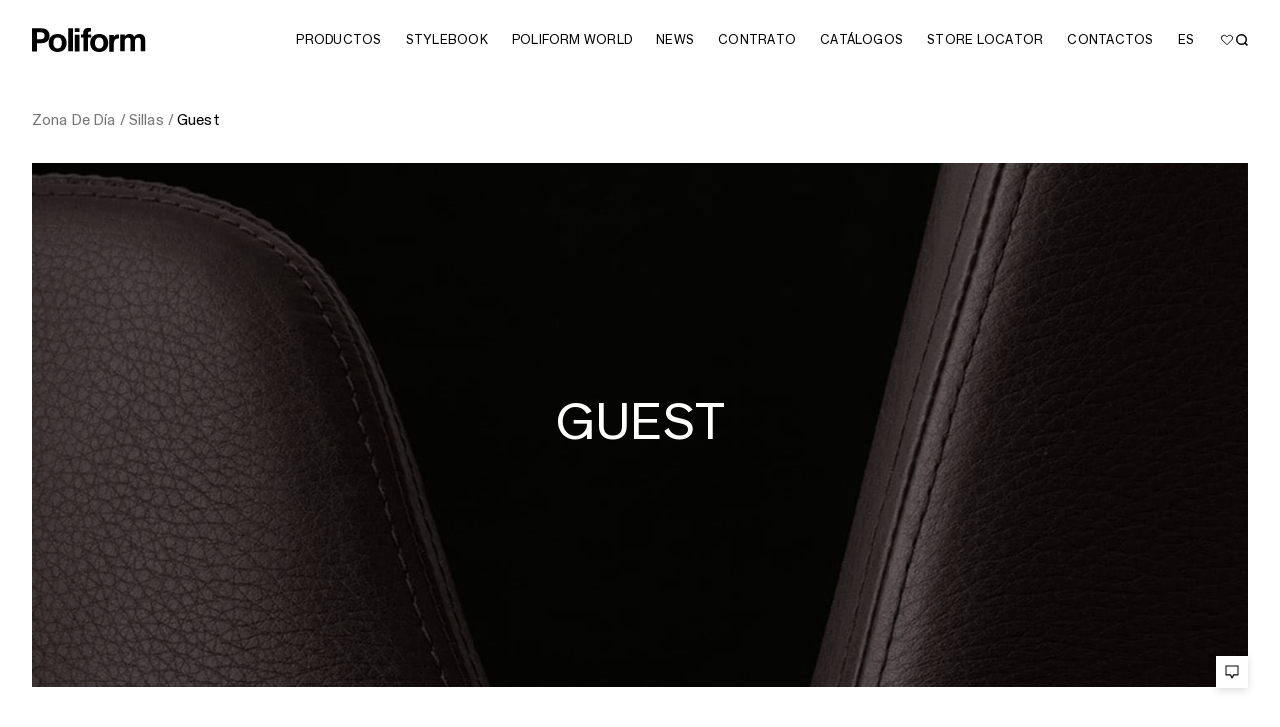

--- FILE ---
content_type: image/svg+xml
request_url: https://s3.poliform.it/2025/07/poliform-logo.svg
body_size: 668
content:
<svg width="114" height="24" viewBox="0 0 114 24" fill="none" xmlns="http://www.w3.org/2000/svg">
<path fill-rule="evenodd" clip-rule="evenodd" d="M56.0111 23.3142H51.3993L51.397 9.60484L48.9813 9.58749V6.51722H51.2159V5.21802C51.2159 1.31508 53.2889 0 56.2889 0H59.1131V3.51869C56.6641 3.51869 55.9001 4.0441 55.9001 5.43995V6.52252H59.1938V9.60785H56.0111V23.3142ZM40.8753 0.153355H36.2628V23.3437H40.8753V0.153355ZM8.08896 4.28317H4.9938V11.2284H8.08896C10.4571 11.2284 12.5709 10.709 12.5709 7.7558C12.5709 4.80256 10.4594 4.28317 8.08896 4.28317ZM4.9938 23.511H0V0.31984H9.48633C15.2683 0.31984 17.5088 3.99026 17.5088 7.75806C17.5088 11.5259 15.2683 15.1963 9.48633 15.1963H4.9938V23.511ZM25.5981 9.52291C22.3724 9.52291 21.3978 12.2663 21.3978 15.0097C21.3978 17.7198 22.3724 20.4632 25.5981 20.4632C28.8586 20.4632 29.8332 17.7198 29.8332 15.0097C29.8332 12.2663 28.8586 9.52291 25.5981 9.52291ZM25.5981 24C20.1544 24 16.6259 20.4307 16.6259 15.0097C16.6259 9.55613 20.1544 5.98611 25.5981 5.98611C31.0766 5.98611 34.6043 9.55613 34.6043 15.0097C34.6043 20.43 31.0766 24 25.5981 24ZM42.846 0.31984H47.4586V4.1201H42.846V0.31984ZM47.4586 23.5102H42.846V6.71929H47.4586V23.5102ZM77.1916 23.831H81.7369V15.9217C81.7369 12.9662 82.9727 10.5685 86.351 10.5685C86.589 10.5742 86.8272 10.5667 87.0644 10.5459V6.64599C87.0644 6.64599 86.9889 6.47462 86.2559 6.4867C84.0145 6.52143 82.972 6.87548 82.0344 8.87149H81.7407V7.03854H77.1908L77.1916 23.831ZM63.017 15.0097C63.017 12.2663 63.9916 9.52291 67.2181 9.52291C70.4778 9.52291 71.4532 12.2663 71.4532 15.0097C71.4532 17.7198 70.4778 20.4632 67.2181 20.4632C63.9916 20.4632 63.017 17.7198 63.017 15.0097ZM58.2451 15.0097C58.2451 20.4307 61.7736 24 67.2181 24C72.6965 24 76.2243 20.43 76.2243 15.0097C76.2243 9.55613 72.6965 5.98611 67.2181 5.98611C61.7744 5.98611 58.2451 9.55613 58.2451 15.0097ZM92.8055 23.221H88.3416L88.3454 6.44214H92.8296V8.26452H92.8923C94.0549 6.54406 95.4801 5.98769 97.5856 5.98769C99.6292 5.98769 101.452 6.76901 102.331 8.78088C102.848 7.94075 103.568 7.24441 104.424 6.7562C105.281 6.26799 106.247 6.00367 107.233 5.98769C110.692 5.98769 113.174 7.64247 113.174 11.9916V23.224H108.711V13.712C108.711 11.4729 108.522 9.62263 105.977 9.62263C103.463 9.62263 102.991 11.7651 102.991 13.8743V23.2187H98.5277V13.8071C98.5277 13.7277 98.5279 13.6478 98.5281 13.5676C98.5331 11.6806 98.5385 9.62035 95.8251 9.62035C94.9426 9.62035 92.8055 10.2047 92.8055 13.4825V23.221Z" fill="black"/>
</svg>
